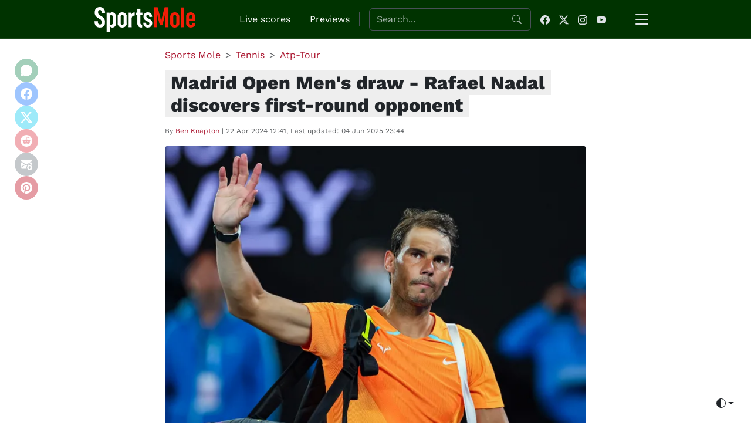

--- FILE ---
content_type: text/html
request_url: https://www.sportsmole.co.uk/tennis/atp-tour/feature/madrid-open-mens-draw-rafael-nadal-discovers-first-round-opponent_541943.html
body_size: 14032
content:
<!DOCTYPE html>
<html lang="en-GB">
    <head>
        <meta charset="UTF-8">
<meta name="viewport" content="width=device-width, initial-scale=1.0">

<title>Madrid Open Men&#039;s draw - Rafael Nadal discovers first-round opponent - Sports Mole</title>
<meta name="description" content="Following the draw for the Madrid Open men&#039;s singles event, &lt;strong&gt;Sports Mole&lt;/strong&gt; runs down the key talking points, including Rafael Nadal&#039;s first-round fate.">
<meta name="keywords" content="football, sport, formula 1, rugby, tennis, golf, olympics, cycling, premier league, nfl, epl, teams, sports mole">

<link rel="canonical" href="https://www.sportsmole.co.uk/tennis/atp-tour/feature/madrid-open-mens-draw-rafael-nadal-discovers-first-round-opponent_541943.html">
<link rel="alternate" hreflang="en-gb" href="https://www.sportsmole.co.uk/tennis/atp-tour/feature/madrid-open-mens-draw-rafael-nadal-discovers-first-round-opponent_541943.html">
<link rel="alternate" hreflang="x-default" href="https://www.sportsmole.co.uk/tennis/atp-tour/feature/madrid-open-mens-draw-rafael-nadal-discovers-first-round-opponent_541943.html">

<meta name="robots" content="index, follow, max-image-preview:large">

<link rel="icon" type="image/png" href="/front/assets/img/favicon.ico">
<link rel="apple-touch-icon" sizes="144x144" href="/front/assets/img/apple-icon-144x144.png">
<link rel="apple-touch-icon" sizes="114x114" href="/front/assets/img/apple-icon-114x114.png">
<link rel="apple-touch-icon" sizes="72x72" href="/front/assets/img/apple-icon-72x72.png">
<link rel="apple-touch-icon" href="/front/assets/img/apple-icon-144x144.png">

<meta name="theme-color" content="#1D411D">

<meta property="fb:page_id" content="205985596102324" />
<meta property="fb:app_id" content="190968397630061" />
<meta property="fb:admins" content="309601628,631550153,507983199,600160699,586228445" />
<meta property="og:title" content="Madrid Open Men&#039;s draw - Rafael Nadal discovers first-round opponent - Sports Mole">
<meta property="og:description" content="Following the draw for the Madrid Open men&#039;s singles event, &lt;strong&gt;Sports Mole&lt;/strong&gt; runs down the key talking points, including Rafael Nadal&#039;s first-round fate.">
<meta property="og:site_name" content="Sports Mole">
<meta property="og:type" content="article">
<meta property="og:url" content="https://www.sportsmole.co.uk/tennis/atp-tour/feature/madrid-open-mens-draw-rafael-nadal-discovers-first-round-opponent_541943.html">
<meta property="og:image" content="https://www.sportsmole.co.uk/thumbor/rq752x6gVLFALpetXHpy7pk9O7Q=/720x410/smart/filters:format(webp)/https%3A%2F%2Fsportsmole-media-prod.s3.gra.io.cloud.ovh.net%2F23%2F03%2Frafael-nadal_2.jpg">
<meta property="og:locale" content="en_GB">

<meta property="twitter:site:id" content="279751136" />
<meta name="twitter:card" content="summary_large_image">
<meta name="twitter:site" content="@SportsMole">
<meta name="twitter:creator" content="@SportsMole">
<meta name="twitter:title" content="Madrid Open Men&#039;s draw - Rafael Nadal discovers first-round opponent - Sports Mole">
<meta name="twitter:description" content="Following the draw for the Madrid Open men&#039;s singles event, &lt;strong&gt;Sports Mole&lt;/strong&gt; runs down the key talking points, including Rafael Nadal&#039;s first-round fate.">
<meta name="twitter:image" content="https://www.sportsmole.co.uk/thumbor/rq752x6gVLFALpetXHpy7pk9O7Q=/720x410/smart/filters:format(webp)/https%3A%2F%2Fsportsmole-media-prod.s3.gra.io.cloud.ovh.net%2F23%2F03%2Frafael-nadal_2.jpg">


    <link rel="stylesheet" href="/build/critical.17168cda.css">

<script type="application/ld+json">
{
    "@context": "https://schema.org",
    "@type": "NewsArticle",
    "headline": "",
    "description": "Following the draw for the Madrid Open men&#039;s singles event, &lt;strong&gt;Sports Mole&lt;/strong&gt; runs down the key talking points, including Rafael Nadal&#039;s first-round fate.",
    "image": "https://www.sportsmole.co.uk/thumbor/rq752x6gVLFALpetXHpy7pk9O7Q=/720x410/smart/filters:format(webp)/https%3A%2F%2Fsportsmole-media-prod.s3.gra.io.cloud.ovh.net%2F23%2F03%2Frafael-nadal_2.jpg",
    "author": {
        "@type": "Person",
        "name": "Ben Knapton",
        "url": "https://www.sportsmole.co.uk/team/ben-knapton/"
    },
    "publisher": {
        "@type": "Organization",
        "name": "Sports Mole",
        "logo": {
            "@type": "ImageObject",
            "url": "https://www.sportsmole.co.uk/assets/img/logo-og.png"
        }
    },
    "datePublished": "2024-04-22T12:41:00+01:00",
    "dateModified": "2025-06-04T23:44:58+01:00",
    "mainEntityOfPage": {
        "@type": "WebPage",
        "@id": "https://www.sportsmole.co.uk/tennis/atp-tour/feature/madrid-open-mens-draw-rafael-nadal-discovers-first-round-opponent_541943.html"
    }}
</script>

<link rel="alternate" type="application/rss+xml" title="Sports Mole: Global" href="/rss.xml" />
<link rel="alternate" type="application/rss+xml" title="Sports Mole: Football" href="/football/rss.xml" />
        	<link rel="stylesheet" href="/build/article.1e36d0c7.css">
    </head>

    <body>

        <nav class="navbar navbar-light bg-dark px-4" data-bs-theme="dark" id="navbar" role="navigation" aria-label="Main navigation" style="border-bottom: 1px solid rgba(255, 255, 255, 0.1);">
	<div
		class="container">
		<!-- Logo with descriptive alt -->
					<div>
				<a class="navbar-brand" href="/" aria-label="Go to homepage">
					<img src="/logo.webp" alt="Sports Mole" width="180">
				</a>
			</div>
		
		<!-- Shared content (search + social icons) -->
		<div
			class="d-none d-lg-flex ms-auto align-items-center" id="sharedContent">

			<!-- Live scores link (desktop only) -->
			<a href="/live-scores/" class="nav-link text-white d-none d-lg-block" aria-label="Go to Live Scores page">
				Live scores
			</a>

			<div class="d-none d-lg-block border-start mx-3" style="height: 24px;"></div>

			<!-- Previews link (desktop only) -->
			<a href="/football/preview/" class="nav-link text-white d-none d-lg-block" aria-label="Go to Previews page">
				Previews
			</a>

			<!-- Separator -->
			<div class="d-none d-lg-block border-start mx-3" style="height: 24px;"></div>

			<!-- Search form -->
			<form class="d-flex me-3 position-relative" id="searchForm" role="search" aria-label="Site search" action="/search" method="get">
				<label for="search-input" class="visually-hidden">Search the website</label>
				<input id="search-input" class="form-control pe-5" type="search" name="s" placeholder="Search..." aria-label="Search" required autocomplete="off">

				<svg xmlns="http://www.w3.org/2000/svg" width="16" height="16" fill="currentColor" class="bi bi-search position-absolute top-50 end-0 translate-middle-y me-3 text-muted" viewbox="0 0 16 16">
					<path d="M11.742 10.344a6.5 6.5 0 1 0-1.397 1.398h-.001q.044.06.098.115l3.85 3.85a1 1 0 0 0 1.415-1.414l-3.85-3.85a1 1 0 0 0-.115-.1zM12 6.5a5.5 5.5 0 1 1-11 0 5.5 5.5 0 0 1 11 0"/>
				</svg>
				<div id="search-autocomplete" class="bg-dark"></div>
			</form>


			<!-- Social icons -->
			<div class="d-flex align-items-center" id="socialIcons">
				<a href="https://www.facebook.com/sportsmole/" target="_blank" rel="nofollow" aria-label="Facebook page" class="text-body me-3">
					<svg xmlns="http://www.w3.org/2000/svg" width="16" height="16" fill="currentColor" class="bi bi-facebook" viewbox="0 0 16 16">
						<path d="M16 8.049c0-4.446-3.582-8.05-8-8.05C3.58 0-.002 3.603-.002 8.05c0 4.017 2.926 7.347 6.75 7.951v-5.625h-2.03V8.05H6.75V6.275c0-2.017 1.195-3.131 3.022-3.131.876 0 1.791.157 1.791.157v1.98h-1.009c-.993 0-1.303.621-1.303 1.258v1.51h2.218l-.354 2.326H9.25V16c3.824-.604 6.75-3.934 6.75-7.951"/>
					</svg>
				</a>
				<a href="https://x.com/sportsmole" target="_blank" rel="nofollow" aria-label="Twitter page" class="text-body me-3">
					<svg xmlns="http://www.w3.org/2000/svg" width="16" height="16" fill="currentColor" class="bi bi-twitter-x" viewbox="0 0 16 16">
						<path d="M12.6.75h2.454l-5.36 6.142L16 15.25h-4.937l-3.867-5.07-4.425 5.07H.316l5.733-6.57L0 .75h5.063l3.495 4.633L12.601.75Zm-.86 13.028h1.36L4.323 2.145H2.865z"/>
					</svg>
				</a>
				<a href="https://www.instagram.com/sportsmole/" target="_blank" rel="nofollow" aria-label="Instagram page" class="text-body me-3">
					<svg xmlns="http://www.w3.org/2000/svg" width="16" height="16" fill="currentColor" class="bi bi-instagram" viewbox="0 0 16 16">
						<path d="M8 0C5.829 0 5.556.01 4.703.048 3.85.088 3.269.222 2.76.42a3.9 3.9 0 0 0-1.417.923A3.9 3.9 0 0 0 .42 2.76C.222 3.268.087 3.85.048 4.7.01 5.555 0 5.827 0 8.001c0 2.172.01 2.444.048 3.297.04.852.174 1.433.372 1.942.205.526.478.972.923 1.417.444.445.89.719 1.416.923.51.198 1.09.333 1.942.372C5.555 15.99 5.827 16 8 16s2.444-.01 3.298-.048c.851-.04 1.434-.174 1.943-.372a3.9 3.9 0 0 0 1.416-.923c.445-.445.718-.891.923-1.417.197-.509.332-1.09.372-1.942C15.99 10.445 16 10.173 16 8s-.01-2.445-.048-3.299c-.04-.851-.175-1.433-.372-1.941a3.9 3.9 0 0 0-.923-1.417A3.9 3.9 0 0 0 13.24.42c-.51-.198-1.092-.333-1.943-.372C10.443.01 10.172 0 7.998 0zm-.717 1.442h.718c2.136 0 2.389.007 3.232.046.78.035 1.204.166 1.486.275.373.145.64.319.92.599s.453.546.598.92c.11.281.24.705.275 1.485.039.843.047 1.096.047 3.231s-.008 2.389-.047 3.232c-.035.78-.166 1.203-.275 1.485a2.5 2.5 0 0 1-.599.919c-.28.28-.546.453-.92.598-.28.11-.704.24-1.485.276-.843.038-1.096.047-3.232.047s-2.39-.009-3.233-.047c-.78-.036-1.203-.166-1.485-.276a2.5 2.5 0 0 1-.92-.598 2.5 2.5 0 0 1-.6-.92c-.109-.281-.24-.705-.275-1.485-.038-.843-.046-1.096-.046-3.233s.008-2.388.046-3.231c.036-.78.166-1.204.276-1.486.145-.373.319-.64.599-.92s.546-.453.92-.598c.282-.11.705-.24 1.485-.276.738-.034 1.024-.044 2.515-.045zm4.988 1.328a.96.96 0 1 0 0 1.92.96.96 0 0 0 0-1.92m-4.27 1.122a4.109 4.109 0 1 0 0 8.217 4.109 4.109 0 0 0 0-8.217m0 1.441a2.667 2.667 0 1 1 0 5.334 2.667 2.667 0 0 1 0-5.334"/>
					</svg>
				</a>
				<a href="https://www.youtube.com/sportsmolevideo" target="_blank" rel="nofollow" aria-label="YouTube channel" class="text-body me-3">
					<svg xmlns="http://www.w3.org/2000/svg" width="16" height="16" fill="currentColor" class="bi bi-youtube" viewbox="0 0 16 16">
						<path d="M8.051 1.999h.089c.822.003 4.987.033 6.11.335a2.01 2.01 0 0 1 1.415 1.42c.101.38.172.883.22 1.402l.01.104.022.26.008.104c.065.914.073 1.77.074 1.957v.075c-.001.194-.01 1.108-.082 2.06l-.008.105-.009.104c-.05.572-.124 1.14-.235 1.558a2.01 2.01 0 0 1-1.415 1.42c-1.16.312-5.569.334-6.18.335h-.142c-.309 0-1.587-.006-2.927-.052l-.17-.006-.087-.004-.171-.007-.171-.007c-1.11-.049-2.167-.128-2.654-.26a2.01 2.01 0 0 1-1.415-1.419c-.111-.417-.185-.986-.235-1.558L.09 9.82l-.008-.104A31 31 0 0 1 0 7.68v-.123c.002-.215.01-.958.064-1.778l.007-.103.003-.052.008-.104.022-.26.01-.104c.048-.519.119-1.023.22-1.402a2.01 2.01 0 0 1 1.415-1.42c.487-.13 1.544-.21 2.654-.26l.17-.007.172-.006.086-.003.171-.007A100 100 0 0 1 7.858 2zM6.4 5.209v4.818l4.157-2.408z"/>
					</svg>
				</a>
			</div>
		</div>

		<!-- Offcanvas toggle button -->
		<button class="btn ms-3" type="button" data-bs-toggle="offcanvas" data-bs-target="#offcanvasMenu" aria-controls="offcanvasMenu" aria-expanded="false" aria-label="Open menu">
			<svg xmlns="http://www.w3.org/2000/svg" width="32" height="32" fill="currentColor" class="bi bi-list" viewbox="0 0 16 16">
				<path fill-rule="evenodd" d="M2.5 12a.5.5 0 0 1 .5-.5h10a.5.5 0 0 1 0 1H3a.5.5 0 0 1-.5-.5m0-4a.5.5 0 0 1 .5-.5h10a.5.5 0 0 1 0 1H3a.5.5 0 0 1-.5-.5m0-4a.5.5 0 0 1 .5-.5h10a.5.5 0 0 1 0 1H3a.5.5 0 0 1-.5-.5"/>
			</svg>
		</button>
	</div>
</nav>

<!-- Offcanvas menu -->
<div class="offcanvas offcanvas-end" tabindex="-1" id="offcanvasMenu" aria-labelledby="offcanvasMenuLabel" role="menu" data-bs-theme="dark" data-is-homepage="false">
	<div class="offcanvas-header">
		<div class="offcanvas-title" id="offcanvasMenuLabel">Menu</div>
		<button type="button" class="btn-close text-reset" data-bs-dismiss="offcanvas" aria-label="Close menu"></button>
	</div>
	<div class="offcanvas-body d-flex flex-column justify-content-between" id="offcanvasContent">

		<!-- Top part: Search + links -->
		<div>
			<!-- Menu links -->
			<ul class="navbar-nav" role="menu" itemscope itemtype="https://schema.org/SiteNavigationElement" id="menuNavLinks">
														<li class="nav-item">
						<div class="d-flex justify-content-center p-3">
							<div class="spinner-border spinner-border-sm text-light" role="status">
								<span class="visually-hidden">Loading...</span>
							</div>
						</div>
					</li>
							</ul>
			<!-- Search container (moved here on mobile) -->
			<div id="mobileSearchContainer" class="mt-3"></div>
		</div>

		<!-- Bottom part: Social icons -->
		<div id="mobileSocialContainer" class="mt-3"></div>
	</div>
</div>

        	<div class="container pt-3 sm-article">
		<div class="row">
			<div class="col-md-9 mx-auto">

				
				

	<nav aria-label="breadcrumb">
		<ol
			class="breadcrumb" itemscope itemtype="https://schema.org/BreadcrumbList">
			<li class="breadcrumb-item" itemprop="itemListElement" itemscope itemtype="https://schema.org/ListItem">
				<a href="/" itemprop="item">
					<span itemprop="name">Sports Mole</span>
				</a>
				<meta itemprop="position" content="1"/>
			</li>
														
									<li class="breadcrumb-item" itemprop="itemListElement" itemscope itemtype="https://schema.org/ListItem">
						<a href="/tennis/" itemprop="item">
							<span itemprop="name">Tennis</span>
						</a>
						<meta itemprop="position" content="2"/>
					</li>
															
									<li class="breadcrumb-item" itemprop="itemListElement" itemscope itemtype="https://schema.org/ListItem">
						<a href="/tennis/atp-tour/" itemprop="item">
							<span itemprop="name">Atp-Tour</span>
						</a>
						<meta itemprop="position" content="3"/>
					</li>
															
									</ol>
	</nav>

				<!-- Article Start -->
				<article itemscope itemtype="https://schema.org/NewsArticle">
					<meta itemprop="mainEntityOfPage" content="https://www.sportsmole.co.uk/tennis/atp-tour/feature/madrid-open-mens-draw-rafael-nadal-discovers-first-round-opponent_541943.html"/>
					<h1 class="sm-article-title" itemprop="headline">Madrid Open Men&#039;s draw - Rafael Nadal discovers first-round opponent</h1>

					<p class="text-muted sm-article-infos mt-3">
						By
						<span itemprop="author" itemscope itemtype="https://schema.org/Person">
							<a href="/team/ben-knapton/" itemprop="url">
								<span itemprop="name">Ben
									Knapton</span>
							</a>
						</span>
						|
						<time itemprop="datePublished" datetime="2024-04-22T12:41:00+01:00">22 Apr 2024 12:41</time>, Last updated: <time itemprop="dateModified" datetime="2025-06-04T23:44:58+01:00">04 Jun 2025 23:44</time>					</p>

											<div class="mb-4">
							<div class="ratio ratio-4x3 sm-article-main-image" itemprop="image" itemscope itemtype="https://schema.org/ImageObject">
								<meta itemprop="image" content="https://www.sportsmole.co.uk/thumbor/bXCVDiVuCceapsaS5s5EuDz3g1E=/1200x800/smart/filters:format(webp)/https%3A%2F%2Fsportsmole-media-prod.s3.gra.io.cloud.ovh.net%2F23%2F03%2Frafael-nadal_2.jpg">
								<meta itemprop="width" content="1200">
								<meta itemprop="height" content="800">
								<img class="img-fluid rounded" src="https://www.sportsmole.co.uk/thumbor/L0W2DPbfPUxS9cf098Uo5Z_B2Vg=/720x540/smart/filters:format(webp)/https%3A%2F%2Fsportsmole-media-prod.s3.gra.io.cloud.ovh.net%2F23%2F03%2Frafael-nadal_2.jpg" alt="Madrid Open Men&#039;s draw - Rafael Nadal discovers first-round opponent" title="Madrid Open Men&#039;s draw - Rafael Nadal discovers first-round opponent"/>
								<meta itemprop="url" content="https://www.sportsmole.co.uk/thumbor/L0W2DPbfPUxS9cf098Uo5Z_B2Vg=/720x540/smart/filters:format(webp)/https%3A%2F%2Fsportsmole-media-prod.s3.gra.io.cloud.ovh.net%2F23%2F03%2Frafael-nadal_2.jpg">
							</div>
															<div class="sm-image-copyright">© Reuters</div>
													</div>
					
										
					
					<div class="sm-article-body" itemprop="articleBody"><p>The Park Manzanares clay awaits the finest that the tennis world has to offer for the next two weeks, as ATP Tour players vie for glory in this year's edition of the Madrid Open.</p>
<p>The event marks the fourth Masters tournament of the year for male players, who have already clashed in Monte Carlo, Miami and Indian Wells at 1000 level - Stefanos Tsitsipas was crowned the champion of the former earlier this month.</p>
<p>However, with Novak Djokovic opting not to compete in the Spanish capital this time around, defending champion Carlos Alcaraz is the man to beat, while Jannik Sinner enters as the top seed.</p>
<p>The draw for the men's singles event was held on Monday, and here, <strong>Sports Mole</strong> takes a look at some of the key points and headlines which could potentially be written.</p>
<hr />

<h2>Rafael Nadal to face 16-year-old wild card</h2>
<div><img data-img-id="110543" class="lazy" loading="lazy" src="https://www.sportsmole.co.uk/thumbor/BxW9X1vtLCFl454FS1l1V7Drp0M=/640x480/smart/filters:format(webp)/https%3A%2F%2Fsportsmole-media-prod.s3.gra.io.cloud.ovh.net%2F23%2F03%2Frafael-nadal_2.jpg" /><div class="sm-image-copyright">© Reuters</div></div>
<p>There will be no prizes for guessing who the loudest cheers will go to this week, as clay aficionado Rafael Nadal - a five-time winner of the Madrid Open - makes his long-awaited return to Masters territory for the first time in over a year.</p>
<p>The 22-time major winner has not competed at an ATP 1000 event since the 2022 Paris Masters, but after pulling out of Monte Carlo, Nadal was given the green light to play at the Barcelona Open, just his second top-level tournament of the year.</p>
<p>The 37-year-old's comeback match saw him ease past Flavio Cobolli in round one before falling to defeat against Alex de Minaur in round two, and he will have a shot at revenge against the Australian 10th seed should he avoid a shock loss in his opening tie.</p>
<p>Indeed, Nadal has been drawn to face American 16-year-old wildcard Darwin Blanch, who reached the semi-finals of the French Open and Wimbledon junior tournaments last year and only made his ATP Tour debut at the Miami Open this year, losing to Tomas Machac in straight sets.</p>
<p>Blanch warmed up for his Madrid debut by reaching the semi-finals of an ITF tournament in Spain over the weekend, but little can prepare him for a showdown with Nadal, who had already won three French Open titles by the time the teenager was born.</p>
<hr />

<h2>British trio kept apart</h2>
<div><img data-img-id="128005" class="lazy" loading="lazy" src="https://www.sportsmole.co.uk/thumbor/UZD1vAz_tzQ9fni2F38a7UEzqKY=/640x480/smart/filters:format(webp)/https%3A%2F%2Fsportsmole-media-prod.s3.gra.io.cloud.ovh.net%2F24%2F15%2Fcameron-norrie.jpg" /><div class="sm-image-copyright">© Reuters</div></div>
<p>As Andy Murray battles back from the painful ankle injury he sustained at the Miami Open, Jack Draper, Dan Evans and Cameron Norrie will be flying the flag high for Great Britain in the men's singles event this year.</p>
<p>As the 29th seed, Norrie - who progressed to the quarter-finals in Barcelona last week, achieving his 200th ATP Tour win in the process - received a bye into the second round, where he will take on either Alex Michelsen or Joao Fonseca.</p>
<p>Victory in that contest could see Norrie earn a third-round reunion with Casper Ruud, whom he memorably defeated at this year's Australian Open, while both Evans and Draper will face as yet unknown qualifiers in their first-round matches.</p>
<p>While Evans and Draper cannot meet each other until the semi-finals at the earliest, both men will be up against it in the second round should they progress that far; the former is on a collision course with Andrey Rublev, while Draper will take on Hubert Hurkacz if he wins his opener.</p>
<hr />

<h2>All-Italian tie awaiting Jannik Sinner?</h2>
<div><img data-img-id="127275" class="lazy" loading="lazy" src="https://www.sportsmole.co.uk/thumbor/2SP6WEK1r10WhxEHkutKL8Rny9I=/640x480/smart/filters:format(webp)/https%3A%2F%2Fsportsmole-media-prod.s3.gra.io.cloud.ovh.net%2F24%2F11%2Fjannik-sinner.JPG" /><div class="sm-image-copyright">© Reuters</div></div>
<p>The only man seeded higher than reigning champion Alcaraz for the 2024 Madrid Open, Italian history-maker Sinner bids to continue his stellar run of reaching the semi-finals on all of his Masters appearances so far in 2024.</p>
<p>The Australian Open holder took the Miami Open title either side of defeats in the last four of the Indian Wells and Monte Carlo tournaments, but he missed last year's Madrid Open due to illness and is yet to advance past the third round.</p>
<p>Before Sinner can get excited about potentially facing Ruud in the last eight, he may have to get through compatriot Lorenzo Sonego - taking on a qualifier  - in round two, as the latter bids to earn his first Madrid main-draw win at the third attempt.</p>
<p>On the other side of the draw, holder Alcaraz will be in second-round action against Arthur Rinderknech or Alexander Shevchenko, and either Rublev or Holger Rune may be lying in store for a quarter-final blockbuster.</p>
<p><strong><a href="/tennis/feature/madrid-open-womens-draw-who-will-emma-raducanu-face-in-first-round_541896.html">> Click here for a rundown of the women's draw, including Emma Raducanu's first-round fate</a></strong></p>
</div>

					<!-- Author Start -->
<div class="card shadow-sm border-1 rounded-3 my-4" itemscope itemtype="https://schema.org/Person">
	<div class="card-body d-flex align-items-center">

					<img src="https://www.sportsmole.co.uk/thumbor/dGsYET3p9Mm4m4FvrTLVZemgFT0=/100x119/smart/filters:format(webp)/https%3A%2F%2Fsportsmole-media-prod.s3.gra.io.cloud.ovh.net%2F24%2F46%2Fben-knapton.jpg" alt="Author photo" class="rounded-circle me-3 lazy" style="width:80px; height:80px; object-fit:cover;" itemprop="image"/>
		
		<div class="flex-grow-1">
			<p class="mb-1 text-muted small">Written by</p>
			<a href="/team/ben-knapton/" class="text-decoration-none fw-bold mb-1" itemprop="url">
				<span itemprop="name">Ben
					Knapton</span>
			</a>


			<div class="d-flex gap-2">
									<a href="https://x.com/benknapton" rel="nofollow" class="text-body" target="_blank" aria-label="Twitter" itemprop="sameAs">
						<svg xmlns="http://www.w3.org/2000/svg" width="16" height="16" fill="currentColor" class="bi bi-twitter-x" viewbox="0 0 16 16">
							<path d="M12.6.75h2.454l-5.36 6.142L16 15.25h-4.937l-3.867-5.07-4.425 5.07H.316l5.733-6.57L0 .75h5.063l3.495 4.633L12.601.75Zm-.86 13.028h1.36L4.323 2.145H2.865z"/>
						</svg>
					</a>
																	<a href="https://instagram.com/ben.knapton" rel="nofollow" class="text-body" target="_blank" aria-label="Instagram" itemprop="sameAs">
						<svg xmlns="http://www.w3.org/2000/svg" width="16" height="16" fill="currentColor" class="bi bi-instagram" viewbox="0 0 16 16">
							<path d="M8 0C5.829 0 5.556.01 4.703.048 3.85.088 3.269.222 2.76.42a3.9 3.9 0 0 0-1.417.923A3.9 3.9 0 0 0 .42 2.76C.222 3.268.087 3.85.048 4.7.01 5.555 0 5.827 0 8.001c0 2.172.01 2.444.048 3.297.04.852.174 1.433.372 1.942.205.526.478.972.923 1.417.444.445.89.719 1.416.923.51.198 1.09.333 1.942.372C5.555 15.99 5.827 16 8 16s2.444-.01 3.298-.048c.851-.04 1.434-.174 1.943-.372a3.9 3.9 0 0 0 1.416-.923c.445-.445.718-.891.923-1.417.197-.509.332-1.09.372-1.942C15.99 10.445 16 10.173 16 8s-.01-2.445-.048-3.299c-.04-.851-.175-1.433-.372-1.941a3.9 3.9 0 0 0-.923-1.417A3.9 3.9 0 0 0 13.24.42c-.51-.198-1.092-.333-1.943-.372C10.443.01 10.172 0 7.998 0zm-.717 1.442h.718c2.136 0 2.389.007 3.232.046.78.035 1.204.166 1.486.275.373.145.64.319.92.599s.453.546.598.92c.11.281.24.705.275 1.485.039.843.047 1.096.047 3.231s-.008 2.389-.047 3.232c-.035.78-.166 1.203-.275 1.485a2.5 2.5 0 0 1-.599.919c-.28.28-.546.453-.92.598-.28.11-.704.24-1.485.276-.843.038-1.096.047-3.232.047s-2.39-.009-3.233-.047c-.78-.036-1.203-.166-1.485-.276a2.5 2.5 0 0 1-.92-.598 2.5 2.5 0 0 1-.6-.92c-.109-.281-.24-.705-.275-1.485-.038-.843-.046-1.096-.046-3.233s.008-2.388.046-3.231c.036-.78.166-1.204.276-1.486.145-.373.319-.64.599-.92s.546-.453.92-.598c.282-.11.705-.24 1.485-.276.738-.034 1.024-.044 2.515-.045zm4.988 1.328a.96.96 0 1 0 0 1.92.96.96 0 0 0 0-1.92m-4.27 1.122a4.109 4.109 0 1 0 0 8.217 4.109 4.109 0 0 0 0-8.217m0 1.441a2.667 2.667 0 1 1 0 5.334 2.667 2.667 0 0 1 0-5.334"/>
						</svg>
					</a>
							</div>
		</div>

	</div>
</div>
<!-- Author End -->
				</article>
				<!-- Article End -->

				
				<div class="sm-article-social my-4">
  <div class="sm-article-title-separator mb-2">Share this article:</div>
  <div class="sm-article-social-container d-flex gap-2 flex-wrap">

        <button id="share-whatsapp" aria-label="Share on WhatsApp"
       class="btn btn-success rounded-circle d-flex align-items-center justify-content-center">
      <svg xmlns="http://www.w3.org/2000/svg" width="24" height="24" fill="currentColor"
           class="bi bi-whatsapp" viewBox="0 0 16 16">
        <path d="M13.601 2.326A7.97 7.97 0 0 0 8.002.001C3.582.001 0 3.584 0 8.005c0 1.409.371 2.742 1.076 3.934L0 16l4.268-1.087a7.968 7.968 0 0 0 3.734.937c4.42 0 8.002-3.583 8.002-8.005a7.97 7.97 0 0 0-1.076-3.519Z"/>
      </svg>
    </button>

    <!-- Facebook -->
    <button id="share-facebook" aria-label="Share on Facebook"
       class="btn btn-primary rounded-circle d-flex align-items-center justify-content-center"
       style="background-color: #0d6efd; border-color: #0d6efd;">
      <svg xmlns="http://www.w3.org/2000/svg" width="24" height="24" fill="currentColor"
           class="bi bi-facebook" viewBox="0 0 16 16">
        <path d="M16 8.049c0-4.446-3.582-8.05-8-8.05C3.58 0-.002 3.603-.002 8.05c0 4.017 2.926 7.347 6.75 7.951v-5.625h-2.03V8.05H6.75V6.275c0-2.017 1.195-3.131 3.022-3.131.876 0 1.791.157 1.791.157v1.98h-1.009c-.993 0-1.303.621-1.303 1.258v1.51h2.218l-.354 2.326H9.25V16c3.824-.604 6.75-3.934 6.75-7.951"/>
      </svg>
    </button>

    <!-- Twitter -->
    <button id="share-twitter" aria-label="Share on Twitter"
       class="btn btn-info text-white rounded-circle d-flex align-items-center justify-content-center">
      <svg xmlns="http://www.w3.org/2000/svg" width="24" height="24" fill="currentColor" class="bi bi-twitter-x" viewBox="0 0 16 16">
        <path d="M12.6.75h2.454l-5.36 6.142L16 15.25h-4.937l-3.867-5.07-4.425 5.07H.316l5.733-6.57L0 .75h5.063l3.495 4.633L12.601.75Zm-.86 13.028h1.36L4.323 2.145H2.865z"/>
      </svg>
    </button>

    <!-- Reddit -->
    <button id="share-reddit" aria-label="Share on Reddit"
       class="btn btn-danger rounded-circle d-flex align-items-center justify-content-center">
      <svg xmlns="http://www.w3.org/2000/svg" width="30" height="30" fill="currentColor" class="bi bi-reddit" viewBox="0 0 16 16">
        <path d="M6.167 8a.83.83 0 0 0-.83.83c0 .459.372.84.83.831a.831.831 0 0 0 0-1.661m1.843 3.647c.315 0 1.403-.038 1.976-.611a.23.23 0 0 0 0-.306.213.213 0 0 0-.306 0c-.353.363-1.126.487-1.67.487-.545 0-1.308-.124-1.671-.487a.213.213 0 0 0-.306 0 .213.213 0 0 0 0 .306c.564.563 1.652.61 1.977.61zm.992-2.807c0 .458.373.83.831.83s.83-.381.83-.83a.831.831 0 0 0-1.66 0z"/>
        <path d="M16 8A8 8 0 1 1 0 8a8 8 0 0 1 16 0m-3.828-1.165c-.315 0-.602.124-.812.325-.801-.573-1.9-.945-3.121-.993l.534-2.501 1.738.372a.83.83 0 1 0 .83-.869.83.83 0 0 0-.744.468l-1.938-.41a.2.2 0 0 0-.153.028.2.2 0 0 0-.086.134l-.592 2.788c-1.24.038-2.358.41-3.17.992-.21-.2-.496-.324-.81-.324a1.163 1.163 0 0 0-.478 2.224q-.03.17-.029.353c0 1.795 2.091 3.256 4.669 3.256s4.668-1.451 4.668-3.256c0-.114-.01-.238-.029-.353.401-.181.688-.592.688-1.069 0-.65-.525-1.165-1.165-1.165"/>
      </svg>
    </button>

    <!-- Email -->
    <button id="share-email" aria-label="Share on Email"
       class="btn btn-secondary rounded-circle d-flex align-items-center justify-content-center">
      <svg xmlns="http://www.w3.org/2000/svg" width="24" height="24" fill="currentColor" class="bi bi-envelope-arrow-up-fill" viewBox="0 0 16 16">
        <path d="M.05 3.555A2 2 0 0 1 2 2h12a2 2 0 0 1 1.95 1.555L8 8.414zM0 4.697v7.104l5.803-3.558zm.192 8.159 6.57-4.027L8 9.586l1.239-.757.367.225A4.49 4.49 0 0 0 8 12.5c0 .526.09 1.03.256 1.5H2a2 2 0 0 1-1.808-1.144M16 4.697v4.974A4.5 4.5 0 0 0 12.5 8a4.5 4.5 0 0 0-1.965.45l-.338-.207z"/>
        <path d="M12.5 16a3.5 3.5 0 1 0 0-7 3.5 3.5 0 0 0 0 7m.354-5.354 1.25 1.25a.5.5 0 0 1-.708.708L13 12.207V14a.5.5 0 0 1-1 0v-1.717l-.28.305a.5.5 0 0 1-.737-.676l1.149-1.25a.5.5 0 0 1 .722-.016"/>
      </svg>
    </button>

    <!-- Pinterest -->
    <button id="share-pinterest" aria-label="Share on Pinterest"
       class="btn rounded-circle d-flex align-items-center justify-content-center"
       style="background-color:#bd081c; color:white;">
      <svg xmlns="http://www.w3.org/2000/svg" width="24" height="24" fill="currentColor" class="bi bi-pinterest" viewBox="0 0 16 16">
        <path d="M8 0a8 8 0 0 0-2.915 15.452c-.07-.633-.134-1.606.027-2.297.146-.625.938-3.977.938-3.977s-.239-.479-.239-1.187c0-1.113.645-1.943 1.448-1.943.682 0 1.012.512 1.012 1.127 0 .686-.437 1.712-.663 2.663-.188.796.4 1.446 1.185 1.446 1.422 0 2.515-1.5 2.515-3.664 0-1.915-1.377-3.254-3.342-3.254-2.276 0-3.612 1.707-3.612 3.471 0 .688.265 1.425.595 1.826a.24.24 0 0 1 .056.23c-.061.252-.196.796-.222.907-.035.146-.116.177-.268.107-1-.465-1.624-1.926-1.624-3.1 0-2.523 1.834-4.84 5.286-4.84 2.775 0 4.932 1.977 4.932 4.62 0 2.757-1.739 4.976-4.151 4.976-.811 0-1.573-.421-1.834-.919l-.498 1.902c-.181.695-.669 1.566-.995 2.097A8 8 0 1 0 8 0"/>
      </svg>
    </button>

  </div>
</div>

<script>
document.addEventListener('DOMContentLoaded', function () {
  const url = encodeURIComponent(window.location.href);
  const title = encodeURIComponent(document.title);

  const shareLinks = {
    whatsapp: `https://api.whatsapp.com/send?text=${title}%20${url}`,
    facebook: `https://www.facebook.com/sharer/sharer.php?u=${url}`,
    twitter: `https://twitter.com/intent/tweet?url=${url}&text=${title}`,
    reddit: `https://www.reddit.com/submit?url=${url}&title=${title}`,
    email: `mailto:?subject=${title}&body=${url}`,
    pinterest: `https://pinterest.com/pin/create/button/?url=${url}&description=${title}`
  };

  Object.keys(shareLinks).forEach(id => {
    const el = document.getElementById(`share-${id}`);
    if (el) {
      el.addEventListener('click', function(){
        if (id === "email") {
          window.location.href = shareLinks[id];
        } else {
          window.open(shareLinks[id], 'shareWindow', 'width=600,height=400');
        }
      });
    }
  });
});
</script>

					<div class="post-tags">
		<h2 class="sm-article-title-separator mb-3">People mentioned in this article :</h2>
		<ul class="tags-list d-flex overflow-auto list-unstyled gap-2" itemprop="keywords">
																																																																																																																																																																						</ul>
	</div>


				<div class="related-articles">
										
			<div itemscope>

			
			
							<div class="sm-article-title-separator">
					ATP Tour
					related articles
				</div>
				<div class="row row-cols-1 g-3">
											<div class="col">
							
	<div class="">
	
	<a
		href="/tennis/atp-world-tour-finals/preview/jannik-sinner-vs-ben-shelton-prediction-head-to-head-tournament-so-far_585602.html" class="card card--list">

				
		<div class="d-flex align-items-center">
			<div class="ratio ratio-4x3 fixed-200">
									<img src="[data-uri]" data-src="https://www.sportsmole.co.uk/thumbor/6f-U0T-Slfm2_-B7rwyc5dt1WHs=/304x228/smart/filters:format(webp)/https%3A%2F%2Fsportsmole-media-prod.s3.gra.io.cloud.ovh.net%2Fuploads%2F2025%2F11%2Fjannik-sinner-reacts-at-the-atp-finals-on-november-10-2025-marco-canoniero-69127a5832e3b742041832.jpg" class="img-fluid rounded-start lazy" alt="Jannik Sinner vs. Ben Shelton - prediction, head-to-head, tournament so far">
							</div>
			<div>
				<div class="card-body">
					<div class="card-title">
						Preview:Jannik Sinner vs. Ben Shelton - prediction, head-to-head, tournament so far
					</div>
					<div class="card-date card-date--border-top">
						<span>Tennis</span>
						|
						<time datetime="2025-11-12T23:57:00+00:00">
															12 Nov 2025 23:57
													</time>
					</div>
				</div>
			</div>
		</div>
	</a>

		</div>
						</div>
											<div class="col">
							
	<div class="">
	
	<a
		href="/tennis/atp-world-tour-finals/preview/alexander-zverev-vs-felix-auger-aliassime-prediction-head-to-head-tournament-so-far_585601.html" class="card card--list">

				
		<div class="d-flex align-items-center">
			<div class="ratio ratio-4x3 fixed-200">
									<img src="[data-uri]" data-src="https://www.sportsmole.co.uk/thumbor/RQ1nQTRvRmYhHOMt5w7Ir6z4U5A=/304x228/smart/filters:format(webp)/https%3A%2F%2Fsportsmole-media-prod.s3.gra.io.cloud.ovh.net%2F25%2F03%2Falexander-zverev_1.jpeg" class="img-fluid rounded-start lazy" alt="Alexander Zverev vs. Felix Auger-Aliassime - prediction, head-to-head, tournament so far">
							</div>
			<div>
				<div class="card-body">
					<div class="card-title">
						Preview:Alexander Zverev vs. Felix Auger-Aliassime - prediction, head-to-head, tournament so far
					</div>
					<div class="card-date card-date--border-top">
						<span>Tennis</span>
						|
						<time datetime="2025-11-12T23:28:00+00:00">
															12 Nov 2025 23:28
													</time>
					</div>
				</div>
			</div>
		</div>
	</a>

		</div>
						</div>
											<div class="col">
							
	<div class="">
	
	<a
		href="/tennis/atp-world-tour-finals/preview/taylor-fritz-vs-alex-de-minaur-prediction-head-to-head-tournament-so-far_585578.html" class="card card--list">

				
		<div class="d-flex align-items-center">
			<div class="ratio ratio-4x3 fixed-200">
									<img src="[data-uri]" data-src="https://www.sportsmole.co.uk/thumbor/wmzAL64oPva85nG2-JUEMlPX4Cg=/304x228/smart/filters:format(webp)/https%3A%2F%2Fsportsmole-media-prod.s3.gra.io.cloud.ovh.net%2Fuploads%2F2025%2F11%2Ftaylor-fritz-at-the-atp-finals-on-november-11-2025-marco-canoniero-6913c70e38121445448731.jpg" class="img-fluid rounded-start lazy" alt="Taylor Fritz vs. Alex de Minaur - prediction, head-to-head, tournament so far">
							</div>
			<div>
				<div class="card-body">
					<div class="card-title">
						Preview:Taylor Fritz vs. Alex de Minaur - prediction, head-to-head, tournament so far
					</div>
					<div class="card-date card-date--border-top">
						<span>Tennis</span>
						|
						<time datetime="2025-11-11T23:44:00+00:00">
															11 Nov 2025 23:44
													</time>
					</div>
				</div>
			</div>
		</div>
	</a>

		</div>
						</div>
											<div class="col">
							
	<div class="">
	
	<a
		href="/tennis/atp-world-tour-finals/preview/carlos-alcaraz-vs-lorenzo-musetti-prediction-head-to-head-tournament-so-far_585576.html" class="card card--list">

				
		<div class="d-flex align-items-center">
			<div class="ratio ratio-4x3 fixed-200">
									<img src="[data-uri]" data-src="https://www.sportsmole.co.uk/thumbor/4Wu-O_XBQubeFMkzDjmpit9QwgY=/304x228/smart/filters:format(webp)/https%3A%2F%2Fsportsmole-media-prod.s3.gra.io.cloud.ovh.net%2Fuploads%2F2025%2F11%2Florenzo-musetti-reacts-at-the-atp-finals-on-november-11-2025-nicolo-campo-6913c7406862d212565057.jpg" class="img-fluid rounded-start lazy" alt="Carlos Alcaraz vs. Lorenzo Musetti - prediction, head-to-head, tournament so far">
							</div>
			<div>
				<div class="card-body">
					<div class="card-title">
						Preview:Carlos Alcaraz vs. Lorenzo Musetti - prediction, head-to-head, tournament so far
					</div>
					<div class="card-date card-date--border-top">
						<span>Tennis</span>
						|
						<time datetime="2025-11-11T23:13:00+00:00">
															11 Nov 2025 23:13
													</time>
					</div>
				</div>
			</div>
		</div>
	</a>

		</div>
						</div>
									</div>
			
							<div class="sm-article-title-separator">
					Tennis
					related articles
				</div>
				<div class="row row-cols-1 g-3">
											<div class="col">
							
	<div class="">
	
	<a
		href="/tennis/atp-tour/news/records-and-riches-sinner-rips-up-history-books-with-atp-finals-win-over-alcaraz_585853.html" class="card card--list">

				
		<div class="d-flex align-items-center">
			<div class="ratio ratio-4x3 fixed-200">
									<img src="[data-uri]" data-src="https://www.sportsmole.co.uk/thumbor/x1Iu1WLvDp8MwhDFHb85vgLwarg=/304x228/smart/filters:format(webp)/https%3A%2F%2Fsportsmole-media-prod.s3.gra.io.cloud.ovh.net%2Fuploads%2F2025%2F11%2Ficonsport-277288-0064-1-691a31331b746263777325.jpg" class="img-fluid rounded-start lazy" alt="Records and riches: Sinner rips up history books with ATP Finals win over Alcaraz">
							</div>
			<div>
				<div class="card-body">
					<div class="card-title">
						Records and riches: Sinner rips up history books with ATP Finals win over Alcaraz
					</div>
					<div class="card-date card-date--border-top">
						<span>Tennis</span>
						|
						<time datetime="2025-11-16T20:16:00+00:00">
															16 Nov 2025 20:16
													</time>
					</div>
				</div>
			</div>
		</div>
	</a>

		</div>
						</div>
											<div class="col">
							
	<div class="">
	
	<a
		href="/tennis/atp-world-tour-finals/preview/carlos-alcaraz-vs-jannik-sinner-prediction-head-to-head-tournament-so-far_585810.html" class="card card--list">

				
		<div class="d-flex align-items-center">
			<div class="ratio ratio-4x3 fixed-200">
									<img src="[data-uri]" data-src="https://www.sportsmole.co.uk/thumbor/6f-U0T-Slfm2_-B7rwyc5dt1WHs=/304x228/smart/filters:format(webp)/https%3A%2F%2Fsportsmole-media-prod.s3.gra.io.cloud.ovh.net%2Fuploads%2F2025%2F11%2Fjannik-sinner-reacts-at-the-atp-finals-on-november-10-2025-marco-canoniero-69127a5832e3b742041832.jpg" class="img-fluid rounded-start lazy" alt="Carlos Alcaraz vs. Jannik Sinner - prediction, head-to-head, tournament so far">
							</div>
			<div>
				<div class="card-body">
					<div class="card-title">
						Preview:Carlos Alcaraz vs. Jannik Sinner - prediction, head-to-head, tournament so far
					</div>
					<div class="card-date card-date--border-top">
						<span>Tennis</span>
						|
						<time datetime="2025-11-15T23:13:00+00:00">
															15 Nov 2025 23:13
													</time>
					</div>
				</div>
			</div>
		</div>
	</a>

		</div>
						</div>
											<div class="col">
							
	<div class="">
	
	<a
		href="/tennis/atp-world-tour-finals/preview/carlos-alcaraz-vs-felix-auger-aliassimealexander-zverev-prediction-head-to-head-tournament-so-far_585767.html" class="card card--list">

				
		<div class="d-flex align-items-center">
			<div class="ratio ratio-4x3 fixed-200">
									<img src="[data-uri]" data-src="https://www.sportsmole.co.uk/thumbor/ubIuOZuzguF4AgE9SPH1SO1u598=/304x228/smart/filters:format(webp)/https%3A%2F%2Fsportsmole-media-prod.s3.gra.io.cloud.ovh.net%2Fuploads%2F2025%2F11%2Fcarlos-alcaraz-reacts-at-the-atp-finals-on-november-11-2025-marco-canoniero-6913c6df0284b816368765.jpg" class="img-fluid rounded-start lazy" alt="Carlos Alcaraz vs. Felix Auger-Aliassime - prediction, head-to-head, tournament so far">
							</div>
			<div>
				<div class="card-body">
					<div class="card-title">
						Preview:Carlos Alcaraz vs. Felix Auger-Aliassime - prediction, head-to-head, tournament so far
					</div>
					<div class="card-date card-date--border-top">
						<span>Tennis</span>
						|
						<time datetime="2025-11-14T22:42:00+00:00">
															14 Nov 2025 22:42
													</time>
					</div>
				</div>
			</div>
		</div>
	</a>

		</div>
						</div>
											<div class="col">
							
	<div class="">
	
	<a
		href="/tennis/atp-world-tour-finals/preview/jannik-sinner-vs-alex-de-minaur-prediction-head-to-head-tournament-so-far_585742.html" class="card card--list">

				
		<div class="d-flex align-items-center">
			<div class="ratio ratio-4x3 fixed-200">
									<img src="[data-uri]" data-src="https://www.sportsmole.co.uk/thumbor/AuCBu-Un6GqJS37a-Qlzp1EUKfU=/304x228/smart/filters:format(webp)/https%3A%2F%2Fsportsmole-media-prod.s3.gra.io.cloud.ovh.net%2Fuploads%2F2025%2F11%2Falex-de-minaur-celebrates-his-win-at-the-atp-finals-on-november-13-2025-marco-canoniero-69173c4065d4e844185148.jpg" class="img-fluid rounded-start lazy" alt="Jannik Sinner vs. Alex de Minaur - prediction, head-to-head, tournament so far">
							</div>
			<div>
				<div class="card-body">
					<div class="card-title">
						Preview:Jannik Sinner vs. Alex de Minaur - prediction, head-to-head, tournament so far
					</div>
					<div class="card-date card-date--border-top">
						<span>Tennis</span>
						|
						<time datetime="2025-11-14T16:18:00+00:00">
															14 Nov 2025 16:18
													</time>
					</div>
				</div>
			</div>
		</div>
	</a>

		</div>
						</div>
									</div>
					</div>
	</div>

				<div class="py-3 pb-5">
					<div class="card rounded-4 overflow-hidden">
    <div class="row g-0">
                <div class="col-12 bg-body-tertiary p-3 p-md-4 d-flex flex-column justify-content-center">
            <div class="fw-bold text-danger mb-2">
                <svg xmlns="http://www.w3.org/2000/svg" width="16" height="16" fill="currentColor" class="bi bi-envelope-paper me-2" viewBox="0 0 16 16">
                    <path d="M4 0a2 2 0 0 0-2 2v1.133l-.941.502A2 2 0 0 0 0 5.4V14a2 2 0 0 0 2 2h12a2 2 0 0 0 2-2V5.4a2 2 0 0 0-1.059-1.765L14 3.133V2a2 2 0 0 0-2-2zm10 4.267.47.25A1 1 0 0 1 15 5.4v.817l-1 .6zm-1 3.15-3.75 2.25L8 8.917l-1.25.75L3 7.417V2a1 1 0 0 1 1-1h8a1 1 0 0 1 1 1zm-11-.6-1-.6V5.4a1 1 0 0 1 .53-.882L2 4.267zm13 .566v5.734l-4.778-2.867zm-.035 6.88A1 1 0 0 1 14 15H2a1 1 0 0 1-.965-.738L8 10.083zM1 13.116V7.383l4.778 2.867L1 13.117Z"/>
                </svg>
                Subscribe to our newsletter
            </div>
            <p class="text-muted small mb-3">
                Get FREE daily news and in-depth previews for games from the biggest leagues and competitions in world football — straight to your inbox.
            </p>

            <a href="/newsletter/" class="btn btn-danger w-100">Subscribe</a>
        </div>
    </div>
</div>
				</div>

			</div>

		</div>
	</div>

                    <footer class="footer bg-dark text-light pt-5 pb-3" itemscope itemtype="https://schema.org/WPFooter">
  <div class="container" itemscope itemtype="https://schema.org/Organization">
    <meta itemprop="name" content="Sports Mole Ltd.">
    <meta itemprop="url" content="https://www.sportsmole.co.uk">
    <meta itemprop="logo" content="https://www.sportsmole.co.uk/logo.png">

    <!-- Footer links -->
    <div class="row g-4" itemscope itemtype="https://schema.org/SiteNavigationElement">

      <!-- Football -->
      <div class="col-6 col-md-3">
        <div class="fw-bold text-uppercase mb-3">Football</div>
        <ul class="list-unstyled">
          <li><a href="/football/premier-league/2025-26/" itemprop="url" class="text-decoration-none text-light"><span itemprop="name">Premier League Stats Centre</span></a></li>
          <li><a href="/football/premier-league/top-goal-scorers.html" itemprop="url" class="text-decoration-none text-light"><span itemprop="name">Premier League top scorers</span></a></li>
          <li><a href="/football/premier-league/top-assists.html" itemprop="url" class="text-decoration-none text-light"><span itemprop="name">Premier League top assists</span></a></li>
          <li><a href="/football/champions-league/groups.html" itemprop="url" class="text-decoration-none text-light"><span itemprop="name">Champions League groups</span></a></li>
          <li><a href="/football/europa-league/groups.html" itemprop="url" class="text-decoration-none text-light"><span itemprop="name">Europa League groups</span></a></li>
          <li><a href="/football/europa-conference-league/groups.html" itemprop="url" class="text-decoration-none text-light"><span itemprop="name">Europa Conference League groups</span></a></li>
          <li><a href="/football/league-one/" itemprop="url" class="text-decoration-none text-light"><span itemprop="name">League One</span></a></li>
          <li><a href="/football/league-two/" itemprop="url" class="text-decoration-none text-light"><span itemprop="name">League Two</span></a></li>
        </ul>
      </div>

      <!-- Tennis & Rugby -->
      <div class="col-6 col-md-3">
        <div class="fw-bold text-uppercase mb-3">More Sports</div>
        <ul class="list-unstyled">
          <li><a href="/more-sports/" itemprop="url" class="text-decoration-none text-light"><span itemprop="name">More Sports</span></a></li>
          <li><a href="/motorsport/" itemprop="url" class="text-decoration-none text-light"><span itemprop="name">Motorsport</span></a></li>
          <li><a href="/tennis/" itemprop="url" class="text-decoration-none text-light"><span itemprop="name">Tennis</span></a></li>
          <li><a href="/boxing/" itemprop="url" class="text-decoration-none text-light"><span itemprop="name">Boxing</span></a></li>
          <li><a href="/darts/" itemprop="url" class="text-decoration-none text-light"><span itemprop="name">Darts</span></a></li>
          <li><a href="/diving/" itemprop="url" class="text-decoration-none text-light"><span itemprop="name">Diving</span></a></li>
          <li><a href="/gymnastics/" itemprop="url" class="text-decoration-none text-light"><span itemprop="name">Gymnastics</span></a></li>
          <li><a href="/ufc/" itemprop="url" class="text-decoration-none text-light"><span itemprop="name">MMA</span></a></li>
          <li><a href="/racing/" itemprop="url" class="text-decoration-none text-light"><span itemprop="name">Racing</span></a></li>
          <li><a href="/rugby-league/" itemprop="url" class="text-decoration-none text-light"><span itemprop="name">Rugby League</span></a></li>
          <li><a href="/rugby-union/" itemprop="url" class="text-decoration-none text-light"><span itemprop="name">Rugby Union</span></a></li>
          <li><a href="/snooker/" itemprop="url" class="text-decoration-none text-light"><span itemprop="name">Snooker</span></a></li>
          <li><a href="/swimming/" itemprop="url" class="text-decoration-none text-light"><span itemprop="name">Swimming</span></a></li>
          <li><a href="/formula-1/" itemprop="url" class="text-decoration-none text-light"><span itemprop="name">Formula 1</span></a></li>
          <li><a href="/cricket/" itemprop="url" class="text-decoration-none text-light"><span itemprop="name">Cricket</span></a></li>
          <li><a href="/golf/" itemprop="url" class="text-decoration-none text-light"><span itemprop="name">Golf</span></a></li>
          <li><a href="/basketball/" itemprop="url" class="text-decoration-none text-light"><span itemprop="name">NBA</span></a></li>
          <li><a href="/cycling/" itemprop="url" class="text-decoration-none text-light"><span itemprop="name">Cycling</span></a></li>
          <li><a href="/american-football/" itemprop="url" class="text-decoration-none text-light"><span itemprop="name">NFL</span></a></li>
          <li><a href="/athletics/" itemprop="url" class="text-decoration-none text-light"><span itemprop="name">Athletics</span></a></li>
          <li><a href="/off-the-pitch/" itemprop="url" class="text-decoration-none text-light"><span itemprop="name">Off The Pitch</span></a></li>
        </ul>
      </div>

      <!-- Betting & Other sports -->
      <div class="col-6 col-md-3">
        <div class="fw-bold text-uppercase mb-3">Betting</div>
        <ul class="list-unstyled">
          <li><a href="/online/bet365/code/" itemprop="url" class="text-decoration-none text-light"><span itemprop="name">Bet365 Promo Code</span></a></li>
          <li><a href="/online/betano/code/" itemprop="url" class="text-decoration-none text-light"><span itemprop="name">Betano Promo Code</span></a></li>
          <li><a href="/online/mrq/code/" itemprop="url" class="text-decoration-none text-light"><span itemprop="name">MrQ Promo Code</span></a></li>
          <li><a href="/online/virgin-games/code/" itemprop="url" class="text-decoration-none text-light">Virgin Games Promo Code</a></li>
          <li><a href="/online/rainbow-riches/code/" itemprop="url" class="text-decoration-none text-light">Rainbow Riches Promo Code</a></li>
        </ul>
      </div>

      <!-- About -->
      <div class="col-6 col-md-3">
        <div class="fw-bold text-uppercase mb-3">Sports Mole</div>
        <ul class="list-unstyled">
          <li><a href="/about/information/about-us_469.html" itemprop="url" class="text-decoration-none text-light"><span itemprop="name">About Sports Mole</span></a></li>
          <li><a href="/about/information/frequently-asked-questions_471.html" itemprop="url" class="text-decoration-none text-light">Sports Mole FAQs</a></li>
          <li><a href="/about/information/advertising-on-sports-mole_47932.html" itemprop="url" class="text-decoration-none text-light"><span itemprop="name">Advertising</span></a></li>
          <li><a href="/about/information/contact-us_1963.html" itemprop="url" class="text-decoration-none text-light"><span itemprop="name">Contact Us</span></a></li>
          <li><a href="/about/information/meet-the-team_470.html" itemprop="url" class="text-decoration-none text-light">Meet The Team</a></li>
          <li><a href="/newsletter/" itemprop="url" class="text-decoration-none text-light"><span itemprop="name">Newsletter</span></a></li>
          <li><a href="/about/information/jobs-at-sports-mole_53880.html" itemprop="url" class="text-decoration-none text-light"><span itemprop="name">Jobs with SM</span></a></li>
          <li class="mt-5"><a href="https://www.newsnow.co.uk/h/Sport" target="_blank" rel="nofollow">
              <img class="lazy" data-src="/front/assets/img/nn-logo-inline-w.svg" height="30" alt="NewsNow">
            </a>
          </li>
        </ul>
      </div>

    </div>

    <!-- Gambling logos -->
    <div class="d-flex flex-column flex-md-row justify-content-between align-items-center border-top border-secondary mt-4 pt-3">
      <p class="small mb-2 mb-md-0">18+ Please Gamble Responsibly</p>
      <div class="d-flex align-items-center gap-3">
        <img class="lazy" data-src="https://www.sportsmole.co.uk/thumbor/aOKonOeIy_31atu66CariYE7CvU=/127x30/smart/filters:format(webp)/https%3A%2F%2Fsportsmole-media-prod.s3.gra.io.cloud.ovh.net%2F24%2F23%2Fgambling-online.png" alt="GAMSTOP" height="30">
        <a href="https://www.gambleaware.org/" rel="nofollow">
          <img class="lazy" data-src="https://www.sportsmole.co.uk/thumbor/9a9XEuHgQ4IRMgc6SObucOc59S0=/90x30/smart/filters:format(webp)/https%3A%2F%2Fsportsmole-media-prod.s3.gra.io.cloud.ovh.net%2F24%2F06%2FGambleAware%20Secondary%20Main%20Grey.png" alt="GambleAware" height="30">
        </a>
      </div>
    </div>

    <!-- Copyright -->
    <div class="text-center mt-3 small">
      © 2011-2025 All rights reserved.
      <a href="/about/information/terms-and-conditions_467.html" itemprop="url" class="text-decoration-none text-light"><span itemprop="name">Terms</span></a> |
      <a href="/about/information/privacy-policy_468.html" itemprop="url" class="text-decoration-none text-light"><span itemprop="name">Privacy</span></a> |
      <a href="/about/information/how-and-why-does-sports-mole-use-cookies_28868.html" itemprop="url" class="text-decoration-none text-light"><span itemprop="name">Cookies</span></a>
    </div>

  </div>
</footer>

<link rel="stylesheet" href="/build/sportsmole.e4169f84.css">

<script src="/build/runtime.79e75179.js" defer></script><script src="/build/921.6bbb6e93.js" defer></script><script src="/build/app.45d231e8.js" defer></script>
        
        <div class="dropdown position-fixed bottom-0 end-0 mb-3 me-3 bd-mode-toggle">
    <button class="btn btn-bd-primary py-2 dropdown-toggle d-flex align-items-center"
            id="bd-theme"
            type="button"
            aria-expanded="false"
            data-bs-toggle="dropdown"
            aria-label="Toggle theme (auto)">
        <svg xmlns="http://www.w3.org/2000/svg" width="16" height="16" fill="currentColor" class="bi bi-circle-half" viewBox="0 0 16 16">
            <path d="M8 15A7 7 0 1 0 8 1zm0 1A8 8 0 1 1 8 0a8 8 0 0 1 0 16"/>
        </svg>
        <span class="visually-hidden" id="bd-theme-text">Toggle theme</span>
    </button>
    <ul class="dropdown-menu dropdown-menu-end shadow" aria-labelledby="bd-theme-text">
        <li>
        <button type="button" class="dropdown-item d-flex align-items-center" data-bs-theme-value="light" aria-pressed="false">
            <svg xmlns="http://www.w3.org/2000/svg" width="16" height="16" fill="currentColor" class="bi bi-sun-fill" viewBox="0 0 16 16">
                <path d="M8 12a4 4 0 1 0 0-8 4 4 0 0 0 0 8M8 0a.5.5 0 0 1 .5.5v2a.5.5 0 0 1-1 0v-2A.5.5 0 0 1 8 0m0 13a.5.5 0 0 1 .5.5v2a.5.5 0 0 1-1 0v-2A.5.5 0 0 1 8 13m8-5a.5.5 0 0 1-.5.5h-2a.5.5 0 0 1 0-1h2a.5.5 0 0 1 .5.5M3 8a.5.5 0 0 1-.5.5h-2a.5.5 0 0 1 0-1h2A.5.5 0 0 1 3 8m10.657-5.657a.5.5 0 0 1 0 .707l-1.414 1.415a.5.5 0 1 1-.707-.708l1.414-1.414a.5.5 0 0 1 .707 0m-9.193 9.193a.5.5 0 0 1 0 .707L3.05 13.657a.5.5 0 0 1-.707-.707l1.414-1.414a.5.5 0 0 1 .707 0m9.193 2.121a.5.5 0 0 1-.707 0l-1.414-1.414a.5.5 0 0 1 .707-.707l1.414 1.414a.5.5 0 0 1 0 .707M4.464 4.465a.5.5 0 0 1-.707 0L2.343 3.05a.5.5 0 1 1 .707-.707l1.414 1.414a.5.5 0 0 1 0 .708"/>
            </svg>
            <span class="ms-2">Light</span>
        </button>
        </li>
        <li>
        <button type="button" class="dropdown-item d-flex align-items-center" data-bs-theme-value="dark" aria-pressed="false">
            <svg xmlns="http://www.w3.org/2000/svg" width="16" height="16" fill="currentColor" class="bi bi-moon-stars-fill" viewBox="0 0 16 16">
                <path d="M6 .278a.77.77 0 0 1 .08.858 7.2 7.2 0 0 0-.878 3.46c0 4.021 3.278 7.277 7.318 7.277q.792-.001 1.533-.16a.79.79 0 0 1 .81.316.73.73 0 0 1-.031.893A8.35 8.35 0 0 1 8.344 16C3.734 16 0 12.286 0 7.71 0 4.266 2.114 1.312 5.124.06A.75.75 0 0 1 6 .278"/>
                <path d="M10.794 3.148a.217.217 0 0 1 .412 0l.387 1.162c.173.518.579.924 1.097 1.097l1.162.387a.217.217 0 0 1 0 .412l-1.162.387a1.73 1.73 0 0 0-1.097 1.097l-.387 1.162a.217.217 0 0 1-.412 0l-.387-1.162A1.73 1.73 0 0 0 9.31 6.593l-1.162-.387a.217.217 0 0 1 0-.412l1.162-.387a1.73 1.73 0 0 0 1.097-1.097zM13.863.099a.145.145 0 0 1 .274 0l.258.774c.115.346.386.617.732.732l.774.258a.145.145 0 0 1 0 .274l-.774.258a1.16 1.16 0 0 0-.732.732l-.258.774a.145.145 0 0 1-.274 0l-.258-.774a1.16 1.16 0 0 0-.732-.732l-.774-.258a.145.145 0 0 1 0-.274l.774-.258c.346-.115.617-.386.732-.732z"/>
            </svg>
            <span class="ms-2">Dark</span>
        </button>
        </li>
        <li>
        <button type="button" class="dropdown-item d-flex align-items-center active" data-bs-theme-value="auto" aria-pressed="true">
            <svg xmlns="http://www.w3.org/2000/svg" width="16" height="16" fill="currentColor" class="bi bi-circle-half" viewBox="0 0 16 16">
                <path d="M8 15A7 7 0 1 0 8 1zm0 1A8 8 0 1 1 8 0a8 8 0 0 1 0 16"/>
            </svg>
            <span class="ms-2">Auto</span>
        </button>
        </li>
    </ul>
</div>

        <script>
document.addEventListener('DOMContentLoaded', function () {

  var dataLayer = [];

  
  
  
  
  
  
  
  
  
  // Screen dimensions
  dataLayer.push({ 'width': '' + screen.width });
  dataLayer.push({ 'height': '' + screen.height });

  // Load Google Tag Manager asynchronously
  (function(w, d, s, l, i) {
    w[l] = w[l] || [];
    w[l].push({ 'gtm.start': new Date().getTime(), event: 'gtm.js' });
    var f = d.getElementsByTagName(s)[0],
        j = d.createElement(s),
        dl = l != 'dataLayer' ? '&l=' + l : '';
    j.defer = true;
    j.src = 'https://www.googletagmanager.com/gtm.js?id=' + i + dl;
    f.parentNode.insertBefore(j, f);
  })(window, document, 'script', 'dataLayer', 'GTM-PFW3H6');

});
</script>

                    <script src="https://cdn.jsdelivr.net/npm/bootstrap@5.3.2/dist/js/bootstrap.bundle.min.js" defer></script>
        
    <script defer src="https://static.cloudflareinsights.com/beacon.min.js/vcd15cbe7772f49c399c6a5babf22c1241717689176015" integrity="sha512-ZpsOmlRQV6y907TI0dKBHq9Md29nnaEIPlkf84rnaERnq6zvWvPUqr2ft8M1aS28oN72PdrCzSjY4U6VaAw1EQ==" data-cf-beacon='{"version":"2024.11.0","token":"48f5bb22a7b64a6293a59bb850cf9e8c","r":1,"server_timing":{"name":{"cfCacheStatus":true,"cfEdge":true,"cfExtPri":true,"cfL4":true,"cfOrigin":true,"cfSpeedBrain":true},"location_startswith":null}}' crossorigin="anonymous"></script>
</body>
</html>


--- FILE ---
content_type: text/css
request_url: https://www.sportsmole.co.uk/build/article.1e36d0c7.css
body_size: 1513
content:
.poll{padding:20px}.poll-title{align-items:center;display:flex;font-size:1.2rem;font-weight:700;gap:.5rem;margin-bottom:10px;text-decoration:none}.poll-title:after{border-bottom:1px solid;content:"";flex:1;opacity:.5}.poll-question{font-size:20px;font-weight:800;margin-bottom:20px}.eventBlock{background:#fff;border:1px solid #f0f0ef;border-radius:10px;color:#333;font-size:16px;line-height:18px;margin-bottom:20px;padding:10px}.eventBlock-title{background-color:#f0f0ef;border-bottom:1px solid #f0f0ef;font-weight:900;margin-bottom:10px;padding:10px;text-align:center}.eventBlock__dark{background-color:#333}.eventBlock__dark .eventBlock-title{background-color:#222;color:#fff}.eventBlock.incident svg{height:20px;width:20px}.eventBlock .small{font-size:12px}.eventBlock .header{display:flex;flex-direction:column;font-weight:700;text-align:center}.eventBlock .broadcast{font-size:10px;text-align:center}.eventBlock .divider{border-bottom:1px solid #f0f0ef;margin-bottom:10px}@media(max-width:576px){.eventBlock{padding:5px}}.eventBlock .eventContainer{align-items:center;display:flex;justify-content:space-between}.eventBlock .eventContainer .info{align-items:center;display:flex;flex-direction:column;gap:4px;justify-content:center;position:relative}.eventBlock .eventContainer .result{display:flex;font-size:30px;font-weight:900;line-height:30px}.eventBlock .eventContainer .result .value:not(:first-child):before{content:"-";margin-left:10px;margin-right:10px}.eventBlock .eventContainer .result-mt{display:flex;font-size:12px}.eventBlock .eventContainer .result-mt .value:not(:first-child):before{content:"-";margin-left:5px;margin-right:5px}.eventBlock .eventContainer .result-mt .value:first-child{margin-left:5px}.eventBlock .eventContainer .team{align-items:center;border-radius:5px;color:#fff;display:flex;flex-direction:column;font-weight:700;gap:0;justify-content:center;margin-bottom:10px;padding:10px 0}.eventBlock .eventContainer .team-title{font-size:12px;overflow:hidden;text-align:center;text-overflow:ellipsis;white-space:nowrap;width:130px}.eventBlock .eventContainer .team-title a{color:#fff}.eventBlock .eventContainer .team-logo{width:50px}@media(max-width:576px){.eventBlock .eventContainer .info{font-size:10px;gap:0}.eventBlock .eventContainer .team-logo{width:30px}.eventBlock .eventContainer .team-title{width:70px}.eventBlock .eventContainer .result{font-size:24px;line-height:26px}.eventBlock .eventContainer .result-mt{font-size:12px}}.eventBlock--big{background-color:#444;background-image:url(/build/images/background.7924d3e7.webp);background-size:cover;color:#fff;padding:20px}@media(max-width:576px){.eventBlock--big .broadcast{margin-top:5px}}.eventBlock--big .eventContainer .result{font-size:50px;line-height:50px}.eventBlock--big .eventContainer .team{color:#fff;margin-bottom:0}.eventBlock--big .eventContainer .team-title{font-size:12px;margin-top:5px;width:140px}.eventBlock--big .eventContainer .team-logo{max-height:100px;width:100px}@media(max-width:576px){.eventBlock--big .eventContainer .team-logo{width:50px}.eventBlock--big .eventContainer .team-title{width:70px}.eventBlock--big .eventContainer .result{font-size:30px;line-height:30px}.eventBlock--big .eventContainer .result-mt{font-size:12px}}.shortIncidents{width:48%}.shortIncidents-container{border-top:1px solid hsla(0,0%,100%,.3);display:flex!important;font-size:12px;gap:30px;justify-content:space-between;margin-top:5px;padding-top:5px}@media(max-width:576px){.shortIncidents-container{gap:5px}}.shortIncidents ul{list-style-type:none;margin:0;padding-left:0}.shortIncidents ul svg{height:12px;width:12px}.shortIncidents__left{text-align:right}.shortIncidents__left li{align-items:center;display:flex;justify-content:flex-end}.shortIncidents__left li svg{margin-left:4px}.shortIncidents__right{text-align:left}.shortIncidents__right li{align-items:center;display:flex;justify-content:flex-start}.shortIncidents__right li svg{margin-right:4px}@media(max-width:767.98px){.eventBlock--big{border-radius:0;margin-left:-15px;margin-right:-15px;margin-top:-22px}}.sm-article-title{background-color:#eee;-webkit-box-decoration-break:clone;box-decoration-break:clone;box-shadow:inset 0 -.6em #eee;display:inline;font-weight:800;padding:2px 10px}.sm-article-body ul{list-style:none;margin:0;padding:0}.sm-article-infos{font-size:12px}@media(max-width:767.98px){.sm-article-infos{font-size:10px;line-height:12px}}.sm-article h2{border-left:10px solid;font-weight:700;margin-bottom:30px;margin-top:30px;padding-left:15px}.sm-article img{border-radius:5px;width:100%}.sm-article img.custom-size{display:block;margin:0 auto;max-width:100%;width:auto}.sm-article a{text-decoration:none}.sm-article-title-separator{align-items:center;border-left:0!important;display:flex;font-weight:700;gap:.5rem;margin-bottom:10px;padding-left:0!important;text-decoration:none}.sm-article-title-separator:after{border-bottom:1px solid;content:"";flex:1;opacity:.5}.sm-article-social-container button{height:50px;width:50px}@media(min-width:768px){.sm-article-social .sm-article-title-separator{display:none}.sm-article-social-container{flex-direction:column;left:25px;position:fixed;top:100px}.sm-article-social-container button{height:40px!important;opacity:.4;padding:9px;width:40px!important}.sm-article-social-container button:hover{opacity:1}}.sm-article .sm-image-copyright{font-size:10px;margin-top:5px}html[data-bs-theme=dark] .sm-article-title{background-color:#333;box-shadow:inset 0 -.6em #333}.related-articles .card-title{font-weight:600}.post-tags h2{font-size:1rem}.tags-list{display:flex;flex-wrap:wrap;overflow-x:auto;-webkit-overflow-scrolling:touch;padding-bottom:.5rem;scrollbar-color:#888 transparent;scrollbar-width:thin}.tags-list::-webkit-scrollbar{height:8px}.tags-list::-webkit-scrollbar-track{background:transparent}.tags-list::-webkit-scrollbar-thumb{background-color:#888;border-radius:4px}.tags-list .tag-item{display:inline-block;white-space:nowrap}.tags-list .tag-item a{align-items:center;display:flex;gap:.25rem}.tags-list .tag-item a .tag-icon{background-color:#fff;height:40px;overflow:hidden;width:40px}.bM8{font-weight:800;margin-bottom:10px}.sm_center{text-align:center}.sm_center img.l{width:auto}.full{margin-bottom:20px}.full .fg_results{display:flex;gap:5px;list-style:none;margin:0;padding:0}.full .fg_results li a{text-decoration:none}.full .fg_results li span{border-radius:5px;color:#fff;display:inline-block;font-family:Arial,sans-serif;font-weight:700;height:25px;line-height:25px;text-align:center;width:25px}.full .fg_results li span.fg_win{background-color:#28a745}.full .fg_results li span.fg_draw{background-color:#fd7e14}.full .fg_results li span.fg_loss{background-color:#dc3545}

--- FILE ---
content_type: application/javascript
request_url: https://www.sportsmole.co.uk/build/js/modules/navbar.f6aa5eb0.js
body_size: 243
content:
"use strict";(self.webpackChunk=self.webpackChunk||[]).push([[121],{8463:(e,n,t)=>{t.r(n),t.d(n,{init:()=>o});t(6099),t(3362);function o(){document.getElementById("sharedContent");var e,n=document.getElementById("mobileSearchContainer"),t=document.getElementById("mobileSocialContainer");function o(){var e=document.getElementById("searchForm"),o=document.getElementById("socialIcons");if(window.innerWidth<992)e&&!n.contains(e)&&n.appendChild(e),o&&!t.contains(o)&&t.appendChild(o);else{var i=document.querySelector(".navbar .container"),a=document.querySelector(".btn.ms-3");e&&!i.contains(e)&&i.insertBefore(e,a),o&&!i.contains(o)&&i.insertBefore(o,a)}}window.addEventListener("load",o),window.addEventListener("resize",o);var i=0,a=document.getElementById("navbar");window.addEventListener("scroll",function(){var e=window.pageYOffset||document.documentElement.scrollTop;e>i&&e>50?a.classList.add("navbar-hidden"):a.classList.remove("navbar-hidden"),i=e<=0?0:e});var d=!1,r=document.getElementById("offcanvasMenu"),c=document.getElementById("menuNavLinks"),s="true"===(null==r||null===(e=r.dataset)||void 0===e?void 0:e.isHomepage);r&&c&&!s&&r.addEventListener("show.bs.offcanvas",function(){d||fetch("/api/navbar-content/").then(function(e){return e.text()}).then(function(e){c.innerHTML=e,d=!0}).catch(function(e){console.error("Error loading menu:",e),c.innerHTML='<li class="nav-item"><div class="p-3 text-white">Error loading menu</div></li>'})})}}}]);

--- FILE ---
content_type: application/javascript
request_url: https://www.sportsmole.co.uk/build/js/modules/search.8552ab96.js
body_size: 2413
content:
"use strict";(self.webpackChunk=self.webpackChunk||[]).push([[635],{235:(t,e,r)=>{var n=r(9213).forEach,o=r(4598)("forEach");t.exports=o?[].forEach:function(t){return n(this,t,arguments.length>1?arguments[1]:void 0)}},706:(t,e,r)=>{var n=r(350).PROPER,o=r(9039),c=r(7452);t.exports=function(t){return o(function(){return!!c[t]()||"​᠎"!=="​᠎"[t]()||n&&c[t].name!==t})}},1469:(t,e,r)=>{var n=r(7433);t.exports=function(t,e){return new(n(t))(0===e?0:e)}},1629:(t,e,r)=>{var n=r(6518),o=r(235);n({target:"Array",proto:!0,forced:[].forEach!==o},{forEach:o})},1767:t=>{t.exports=function(t){return{iterator:t,next:t.next,done:!1}}},2762:(t,e,r)=>{var n=r(6518),o=r(3802).trim;n({target:"String",proto:!0,forced:r(706)("trim")},{trim:function(){return o(this)}})},3500:(t,e,r)=>{var n=r(2195),o=r(7400),c=r(9296),a=r(235),i=r(6699),s=function(t){if(t&&t.forEach!==a)try{i(t,"forEach",a)}catch(e){t.forEach=a}};for(var u in o)o[u]&&s(n[u]&&n[u].prototype);s(c)},3802:(t,e,r)=>{var n=r(9504),o=r(7750),c=r(655),a=r(7452),i=n("".replace),s=RegExp("^["+a+"]+"),u=RegExp("(^|[^"+a+"])["+a+"]+$"),f=function(t){return function(e){var r=c(o(e));return 1&t&&(r=i(r,s,"")),2&t&&(r=i(r,u,"$1")),r}};t.exports={start:f(1),end:f(2),trim:f(3)}},3949:(t,e,r)=>{r(7588)},4376:(t,e,r)=>{var n=r(4576);t.exports=Array.isArray||function(t){return"Array"===n(t)}},4549:(t,e,r)=>{var n=r(2195);t.exports=function(t,e){var r=n.Iterator,o=r&&r.prototype,c=o&&o[t],a=!1;if(c)try{c.call({next:function(){return{done:!0}},return:function(){a=!0}},-1)}catch(t){t instanceof e||(a=!1)}if(!a)return c}},4598:(t,e,r)=>{var n=r(9039);t.exports=function(t,e){var r=[][t];return!!r&&n(function(){r.call(null,e||function(){return 1},1)})}},4599:(t,e,r)=>{var n=r(6518),o=r(2195),c=r(9472)(o.setTimeout,!0);n({global:!0,bind:!0,forced:o.setTimeout!==c},{setTimeout:c})},4659:(t,e,r)=>{var n=r(3724),o=r(4913),c=r(6980);t.exports=function(t,e,r){n?o.f(t,e,c(0,r)):t[e]=r}},5409:(t,e,r)=>{r.r(e),r.d(e,{init:()=>n});r(1629),r(6099),r(3362),r(2762),r(8992),r(3949),r(3500),r(6031);function n(){var t,e=document.getElementById("search-input"),r=document.getElementById("search-autocomplete");e.addEventListener("input",function(){var e=this.value.trim();if(clearTimeout(t),r.innerHTML="",!e)return r.classList.add("d-none"),void r.classList.remove("d-block");t=setTimeout(function(){fetch("/api/search?json=1&s=".concat(encodeURIComponent(e))).then(function(t){return t.json()}).then(function(t){if(r.innerHTML="",!t.length)return r.classList.add("d-none"),void r.classList.remove("d-block");t.forEach(function(t){var e=document.createElement("li"),n=document.createElement("a");n.href=t.url,n.textContent=t.long_title,n.target="_blank";var o=document.createElement("img");o.src=t.image,o.alt=t.long_title,e.appendChild(o),e.appendChild(n),r.appendChild(e)});var n=document.createElement("li");n.classList.add("more-results");var o=document.createElement("a");o.href="/search/?s=".concat(encodeURIComponent(e)),o.textContent="See More Results",o.classList.add("autocomplete-more-link"),n.appendChild(o),r.appendChild(n),r.classList.add("d-block"),r.classList.remove("d-none")}).catch(function(t){console.error("Erreur AJAX:",t),r.classList.remove("d-block"),r.classList.add("d-none")})},300)}),document.addEventListener("click",function(t){e.contains(t.target)||r.contains(t.target)||(r.classList.remove("d-block"),r.classList.add("d-none"))})}},5575:(t,e,r)=>{var n=r(6518),o=r(2195),c=r(9472)(o.setInterval,!0);n({global:!0,bind:!0,forced:o.setInterval!==c},{setInterval:c})},6031:(t,e,r)=>{r(5575),r(4599)},7433:(t,e,r)=>{var n=r(4376),o=r(3517),c=r(34),a=r(8227)("species"),i=Array;t.exports=function(t){var e;return n(t)&&(e=t.constructor,(o(e)&&(e===i||n(e.prototype))||c(e)&&null===(e=e[a]))&&(e=void 0)),void 0===e?i:e}},7452:t=>{t.exports="\t\n\v\f\r                　\u2028\u2029\ufeff"},7588:(t,e,r)=>{var n=r(6518),o=r(9565),c=r(2652),a=r(9306),i=r(8551),s=r(1767),u=r(9539),f=r(4549)("forEach",TypeError);n({target:"Iterator",proto:!0,real:!0,forced:f},{forEach:function(t){i(this);try{a(t)}catch(t){u(this,"throw",t)}if(f)return o(f,this,t);var e=s(this),r=0;c(e,function(e){t(e,r++)},{IS_RECORD:!0})}})},8111:(t,e,r)=>{var n=r(6518),o=r(2195),c=r(679),a=r(8551),i=r(4901),s=r(2787),u=r(2106),f=r(4659),l=r(9039),d=r(9297),h=r(8227),p=r(7657).IteratorPrototype,v=r(3724),m=r(6395),E="constructor",g="Iterator",x=h("toStringTag"),y=TypeError,b=o[g],I=m||!i(b)||b.prototype!==p||!l(function(){b({})}),L=function(){if(c(this,p),s(this)===p)throw new y("Abstract class Iterator not directly constructable")},k=function(t,e){v?u(p,t,{configurable:!0,get:function(){return e},set:function(e){if(a(this),this===p)throw new y("You can't redefine this property");d(this,t)?this[t]=e:f(this,t,e)}}):p[t]=e};d(p,x)||k(x,g),!I&&d(p,E)&&p[E]!==Object||k(E,L),L.prototype=p,n({global:!0,constructor:!0,forced:I},{Iterator:L})},8992:(t,e,r)=>{r(8111)},9213:(t,e,r)=>{var n=r(6080),o=r(9504),c=r(7055),a=r(8981),i=r(6198),s=r(1469),u=o([].push),f=function(t){var e=1===t,r=2===t,o=3===t,f=4===t,l=6===t,d=7===t,h=5===t||l;return function(p,v,m,E){for(var g,x,y=a(p),b=c(y),I=i(b),L=n(v,m),k=0,C=E||s,w=e?C(p,I):r||d?C(p,0):void 0;I>k;k++)if((h||k in b)&&(x=L(g=b[k],k,y),t))if(e)w[k]=x;else if(x)switch(t){case 3:return!0;case 5:return g;case 6:return k;case 2:u(w,g)}else switch(t){case 4:return!1;case 7:u(w,g)}return l?-1:o||f?f:w}};t.exports={forEach:f(0),map:f(1),filter:f(2),some:f(3),every:f(4),find:f(5),findIndex:f(6),filterReject:f(7)}},9472:(t,e,r)=>{var n,o=r(2195),c=r(8745),a=r(4901),i=r(4215),s=r(2839),u=r(7680),f=r(2812),l=o.Function,d=/MSIE .\./.test(s)||"BUN"===i&&((n=o.Bun.version.split(".")).length<3||"0"===n[0]&&(n[1]<3||"3"===n[1]&&"0"===n[2]));t.exports=function(t,e){var r=e?2:1;return d?function(n,o){var i=f(arguments.length,1)>r,s=a(n)?n:l(n),d=i?u(arguments,r):[],h=i?function(){c(s,this,d)}:s;return e?t(h,o):t(h)}:t}}}]);

--- FILE ---
content_type: application/javascript
request_url: https://www.sportsmole.co.uk/build/js/modules/darkmode.56065b1f.js
body_size: 2125
content:
"use strict";(self.webpackChunk=self.webpackChunk||[]).push([[246],{235:(t,e,r)=>{var o=r(9213).forEach,n=r(4598)("forEach");t.exports=n?[].forEach:function(t){return o(this,t,arguments.length>1?arguments[1]:void 0)}},597:(t,e,r)=>{var o=r(9039),n=r(8227),a=r(9519),c=n("species");t.exports=function(t){return a>=51||!o(function(){var e=[];return(e.constructor={})[c]=function(){return{foo:1}},1!==e[t](Boolean).foo})}},1469:(t,e,r)=>{var o=r(7433);t.exports=function(t,e){return new(o(t))(0===e?0:e)}},1629:(t,e,r)=>{var o=r(6518),n=r(235);o({target:"Array",proto:!0,forced:[].forEach!==n},{forEach:n})},1767:t=>{t.exports=function(t){return{iterator:t,next:t.next,done:!1}}},3500:(t,e,r)=>{var o=r(2195),n=r(7400),a=r(9296),c=r(235),i=r(6699),u=function(t){if(t&&t.forEach!==c)try{i(t,"forEach",c)}catch(e){t.forEach=c}};for(var s in n)n[s]&&u(o[s]&&o[s].prototype);u(a)},3949:(t,e,r)=>{r(7588)},4376:(t,e,r)=>{var o=r(4576);t.exports=Array.isArray||function(t){return"Array"===o(t)}},4549:(t,e,r)=>{var o=r(2195);t.exports=function(t,e){var r=o.Iterator,n=r&&r.prototype,a=n&&n[t],c=!1;if(a)try{a.call({next:function(){return{done:!0}},return:function(){c=!0}},-1)}catch(t){t instanceof e||(c=!1)}if(!c)return a}},4598:(t,e,r)=>{var o=r(9039);t.exports=function(t,e){var r=[][t];return!!r&&o(function(){r.call(null,e||function(){return 1},1)})}},4659:(t,e,r)=>{var o=r(3724),n=r(4913),a=r(6980);t.exports=function(t,e,r){o?n.f(t,e,a(0,r)):t[e]=r}},6746:(t,e,r)=>{r.r(e),r.d(e,{init:()=>n});var o;r(8706),r(1629),r(6099),r(8992),r(3949),r(3500);function n(){!function(){var t=function(){return localStorage.getItem("theme")},e=function(){var e=t();return e||(window.matchMedia("(prefers-color-scheme: dark)").matches?"dark":"light")},r=function(t){"auto"===t?document.documentElement.setAttribute("data-bs-theme",window.matchMedia("(prefers-color-scheme: dark)").matches?"dark":"light"):document.documentElement.setAttribute("data-bs-theme",t)},o=function(t){var e=arguments.length>1&&void 0!==arguments[1]&&arguments[1],r=document.querySelector("#bd-theme");if(r){var o=document.querySelector("#bd-theme-text"),n=(document.querySelector(".theme-icon-active use"),document.querySelector('[data-bs-theme-value="'.concat(t,'"]')));document.querySelectorAll("[data-bs-theme-value]").forEach(function(t){t.classList.remove("active"),t.setAttribute("aria-pressed","false")}),n.classList.add("active"),n.setAttribute("aria-pressed","true");var a="".concat(o.textContent," (").concat(n.dataset.bsThemeValue,")");r.setAttribute("aria-label",a),e&&r.focus()}};r(e()),window.matchMedia("(prefers-color-scheme: dark)").addEventListener("change",function(){var o=t();"light"!==o&&"dark"!==o&&r(e())}),o(e()),document.querySelectorAll("[data-bs-theme-value]").forEach(function(t){t.addEventListener("click",function(){var e=t.getAttribute("data-bs-theme-value");!function(t){localStorage.setItem("theme",t)}(e),r(e),o(e,!0)})})}()}o=function(){return localStorage.getItem("theme")}},6837:t=>{var e=TypeError;t.exports=function(t){if(t>9007199254740991)throw e("Maximum allowed index exceeded");return t}},7433:(t,e,r)=>{var o=r(4376),n=r(3517),a=r(34),c=r(8227)("species"),i=Array;t.exports=function(t){var e;return o(t)&&(e=t.constructor,(n(e)&&(e===i||o(e.prototype))||a(e)&&null===(e=e[c]))&&(e=void 0)),void 0===e?i:e}},7588:(t,e,r)=>{var o=r(6518),n=r(9565),a=r(2652),c=r(9306),i=r(8551),u=r(1767),s=r(9539),f=r(4549)("forEach",TypeError);o({target:"Iterator",proto:!0,real:!0,forced:f},{forEach:function(t){i(this);try{c(t)}catch(t){s(this,"throw",t)}if(f)return n(f,this,t);var e=u(this),r=0;a(e,function(e){t(e,r++)},{IS_RECORD:!0})}})},8111:(t,e,r)=>{var o=r(6518),n=r(2195),a=r(679),c=r(8551),i=r(4901),u=r(2787),s=r(2106),f=r(4659),h=r(9039),l=r(9297),d=r(8227),v=r(7657).IteratorPrototype,p=r(3724),m=r(6395),y="constructor",b="Iterator",g=d("toStringTag"),E=TypeError,x=n[b],w=m||!i(x)||x.prototype!==v||!h(function(){x({})}),A=function(){if(a(this,v),u(this)===v)throw new E("Abstract class Iterator not directly constructable")},S=function(t,e){p?s(v,t,{configurable:!0,get:function(){return e},set:function(e){if(c(this),this===v)throw new E("You can't redefine this property");l(this,t)?this[t]=e:f(this,t,e)}}):v[t]=e};l(v,g)||S(g,b),!w&&l(v,y)&&v[y]!==Object||S(y,A),A.prototype=v,o({global:!0,constructor:!0,forced:w},{Iterator:A})},8706:(t,e,r)=>{var o=r(6518),n=r(9039),a=r(4376),c=r(34),i=r(8981),u=r(6198),s=r(6837),f=r(4659),h=r(1469),l=r(597),d=r(8227),v=r(9519),p=d("isConcatSpreadable"),m=v>=51||!n(function(){var t=[];return t[p]=!1,t.concat()[0]!==t}),y=function(t){if(!c(t))return!1;var e=t[p];return void 0!==e?!!e:a(t)};o({target:"Array",proto:!0,arity:1,forced:!m||!l("concat")},{concat:function(t){var e,r,o,n,a,c=i(this),l=h(c,0),d=0;for(e=-1,o=arguments.length;e<o;e++)if(y(a=-1===e?c:arguments[e]))for(n=u(a),s(d+n),r=0;r<n;r++,d++)r in a&&f(l,d,a[r]);else s(d+1),f(l,d++,a);return l.length=d,l}})},8992:(t,e,r)=>{r(8111)},9213:(t,e,r)=>{var o=r(6080),n=r(9504),a=r(7055),c=r(8981),i=r(6198),u=r(1469),s=n([].push),f=function(t){var e=1===t,r=2===t,n=3===t,f=4===t,h=6===t,l=7===t,d=5===t||h;return function(v,p,m,y){for(var b,g,E=c(v),x=a(E),w=i(x),A=o(p,m),S=0,k=y||u,I=e?k(v,w):r||l?k(v,0):void 0;w>S;S++)if((d||S in x)&&(g=A(b=x[S],S,E),t))if(e)I[S]=g;else if(g)switch(t){case 3:return!0;case 5:return b;case 6:return S;case 2:s(I,b)}else switch(t){case 4:return!1;case 7:s(I,b)}return h?-1:n||f?f:I}};t.exports={forEach:f(0),map:f(1),filter:f(2),some:f(3),every:f(4),find:f(5),findIndex:f(6),filterReject:f(7)}}}]);

--- FILE ---
content_type: application/javascript
request_url: https://www.sportsmole.co.uk/build/app.45d231e8.js
body_size: -14
content:
(self.webpackChunk=self.webpackChunk||[]).push([[524],{4028:(e,n,t)=>{if(t(3792),t(6099),t(3362),t(7764),t(2953),document.addEventListener("DOMContentLoaded",function(){console.log("App.js loaded and ready")}),t.e(246).then(t.bind(t,6746)).then(function(e){e.init()}),document.querySelectorAll(".navbar").length){t.e(121).then(t.bind(t,8463)).then(function(e){e.init()})}if(document.querySelectorAll(".dailyEventWrapper").length){t.e(535).then(t.bind(t,577)).then(function(e){e.init()})}if(document.getElementById("search-input")){t.e(635).then(t.bind(t,5409)).then(function(e){e.init()})}if(document.querySelectorAll(".poll-options").length){t.e(328).then(t.bind(t,8820)).then(function(e){e.init()})}if(document.querySelectorAll(".lazy").length){t.e(155).then(t.t.bind(t,4144,23)).then(function(e){new(0,e.default)({elements_selector:".lazy"})})}}},e=>{e.O(0,[921],()=>{return n=4028,e(e.s=n);var n});e.O()}]);